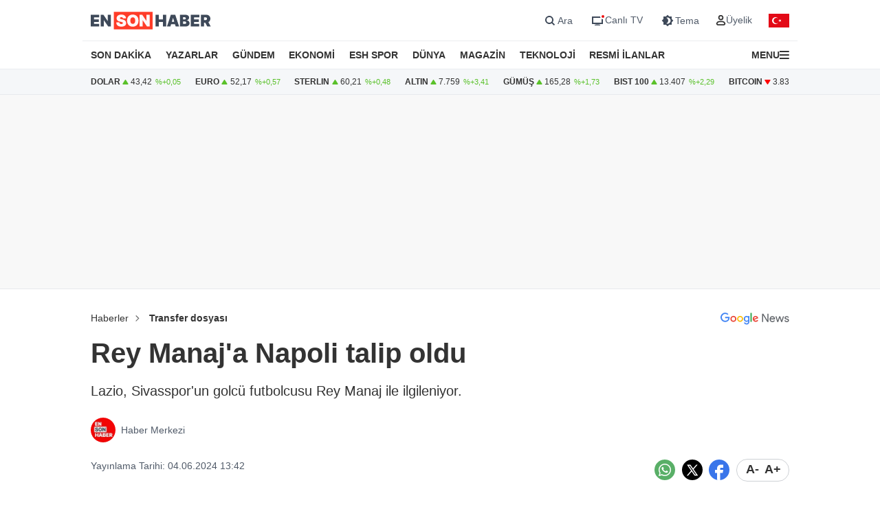

--- FILE ---
content_type: text/html; charset=UTF-8
request_url: https://www.ensonhaber.com/kralspor/transfer-dosyasi/rey-manaja-napoli-talip-oldu
body_size: 12194
content:
<!doctype html>
<html lang="tr">

<head>
    <meta charset="UTF-8">
    <meta http-equiv="Content-Type" content="text/html; charset=UTF-8">
    <meta name="viewport" content="width=device-width, initial-scale=1.0">
    <meta http-equiv="X-UA-Compatible" content="IE=edge">    
    <title>Rey Manaj&#039;a Napoli talip oldu</title>
    <meta name="title" content="Rey Manaj&#039;a Napoli talip oldu" />
    <meta name="description" content="Lazio, Sivasspor&#039;un golcü futbolcusu Rey Manaj ile ilgileniyor." />
    <meta name="robots" content="max-image-preview:large">


    <link rel="canonical" href="https://www.ensonhaber.com/kralspor/transfer-dosyasi/rey-manaja-napoli-talip-oldu" />
            <link rel="amphtml" href="https://www.ensonhaber.com/amp/kralspor/transfer-dosyasi/rey-manaja-napoli-talip-oldu" />
        <link rel="image_src" href="https://imgcdn.ensonhaber.com/media/esh/2024/06/04/1312460_289984.jpg?w=1200&h=675" />
    <!-- Article Meta -->
    <meta name="articleSection" content="news">
    <meta name="articleAuthor" content="Haber Merkezi" />
    <meta name="url" content="https://www.ensonhaber.com/kralspor/transfer-dosyasi/rey-manaja-napoli-talip-oldu">
    <meta name="datePublished" content="2024-06-04T13:42:00+03:00">
    <meta name="dateModified" content="2024-06-04T13:42:00+03:00">
    <meta property="mrf:authors" content="Ercan Ertan" />


    <!-- Open Graph -->
    <meta property="og:type" content="article" />
    <meta property="og:title" content="Rey Manaj&#039;a Napoli talip oldu" />
    <meta property="og:description" content="Lazio, Sivasspor&#039;un golcü futbolcusu Rey Manaj ile ilgileniyor." />
    <meta property="og:url" content="https://www.ensonhaber.com/kralspor/transfer-dosyasi/rey-manaja-napoli-talip-oldu" />
    <meta property="og:image" content="https://imgcdn.ensonhaber.com/media/esh/2024/06/04/1312460_289984.jpg?w=1200&h=675" />
    <meta property="og:image:width" content="1200" />
    <meta property="og:image:height" content="675" />
    <meta property="og:locale" content="tr_TR" />
    <meta property="og:site_name" content="Ensonhaber" />

    <meta property="fb:app_id" content="1395396780711602" />

    <!-- Twitter Card -->
    <meta name="twitter:card" content="summary_large_image" />
    <meta name="twitter:site" content="@ensonhaber" />
    <meta name="twitter:creator" content="@ensonhaber" />
    <meta name="twitter:title" content="Rey Manaj&#039;a Napoli talip oldu" />
    <meta name="twitter:description" content="Lazio, Sivasspor&#039;un golcü futbolcusu Rey Manaj ile ilgileniyor." />
    <meta name="twitter:image" content="https://imgcdn.ensonhaber.com/media/esh/2024/06/04/1312460_289984.jpg?w=1200&h=675">
    <meta name="twitter:url" content="https://www.ensonhaber.com/kralspor/transfer-dosyasi/rey-manaja-napoli-talip-oldu" />
        <meta http-equiv="x-dns-prefetch-control" content="on" />
    <link rel="dns-prefetch" href="https://static.criteo.net">
    <link rel="dns-prefetch" href="https://pagead2.googlesyndication.com">
    <link rel="dns-prefetch" href="https://www.google.com">
    <link rel="dns-prefetch" href="https://www.google-analytics.com">
    <link rel="dns-prefetch" href="https://www.googletagmanager.com">
    <link rel="dns-prefetch" href="https://www.googletagservices.com">
    <link rel="dns-prefetch" href="https://securepubads.g.doubleclick.net">
    <link rel="dns-prefetch" href="https://tpc.googlesyndication.com">
    <link rel="preconnect" href="https://imgcdn.ensonhaber.com" />
    <link rel="preconnect" href="https://s2.ensonhaber.com" />
    <link rel="preconnect" href="https://securepubads.g.doubleclick.net">
    <link rel="preconnect" href="https://tpc.googlesyndication.com">



<link rel="shortcut icon" type="image/png" href="https://www.ensonhaber.com/assets/img/favicon/icon.webp" />

        <link rel="preload" fetchpriority="high" href="https://securepubads.g.doubleclick.net/tag/js/gpt.js" as="script"/>
<script async src="https://securepubads.g.doubleclick.net/tag/js/gpt.js"></script>

<!-- Google Tag Manager -->
<script>(function(w,d,s,l,i){w[l]=w[l]||[];w[l].push({'gtm.start':
            new Date().getTime(),event:'gtm.js'});var f=d.getElementsByTagName(s)[0],
        j=d.createElement(s),dl=l!='dataLayer'?'&l='+l:'';j.async=true;j.src=
        'https://www.googletagmanager.com/gtm.js?id='+i+dl;f.parentNode.insertBefore(j,f);
    })(window,document,'script','dataLayer','GTM-PL4PL92');</script>
<!-- End Google Tag Manager -->

<script>!function(){var t=document.createElement("script");t.setAttribute("src",'https://cdn.p.analitik.bik.gov.tr/tracker'+(typeof Intl!=="undefined"?(typeof (Intl||"").PluralRules!=="undefined"?'1':typeof Promise!=="undefined"?'2':typeof MutationObserver!=='undefined'?'3':'4'):'4')+'.js'),t.setAttribute("data-website-id","562cb786-235a-4aec-8b45-75140a84acb5"),t.setAttribute("data-host-url",'//562cb786-235a-4aec-8b45-75140a84acb5.collector.p.analitik.bik.gov.tr'),document.head.appendChild(t)}();</script>

<link rel="manifest" href="/manifest.json?data=Bildirt&v6">

    <link rel="preload" href="https://s2.ensonhaber.com/assets/css/pages/detail.min.css?vs125_6641238" as="style">
<link rel="stylesheet" href="https://s2.ensonhaber.com/assets/css/pages/detail.min.css?vs125_6641238">
    <link rel="preload" href="https://s2.ensonhaber.com/assets/css/pages/ai.min.css?vs125_6641238" as="style">
<link rel="stylesheet" href="https://s2.ensonhaber.com/assets/css/pages/ai.min.css?vs125_6641238">


    <link rel="preload" as="image" href="https://imgcdn.ensonhaber.com/media/esh/2024/06/04/1312460_289984.jpg?w=1200&h=675" fetchpriority="high" />

    <link rel='modulepreload' href='https://s2.ensonhaber.com/assets/js/eshTag.modern.js?vs125_6641238'>
<link rel='modulepreload' href='https://s2.ensonhaber.com/assets/js/detail.modern.js?vs125_6641238'>
<link rel='modulepreload' href='https://s2.ensonhaber.com/assets/js/common.modern.js?vs125_6641238'>
        <script type="application/ld+json">{"@context":"https://schema.org","@type":"NewsArticle","inLanguage":"tr-TR","genre":"news","headline":"Rey Manaj'a Napoli talip oldu","alternativeHeadline":"Rey Manaj'a Napoli talip oldu","articleSection":"Transfer dosyası","mainEntityOfPage":{"@type":"WebPage","@id":"https://www.ensonhaber.com/kralspor/transfer-dosyasi/rey-manaja-napoli-talip-oldu"},"datePublished":"2024-06-04T13:42:00+03:00","dateModified":"2024-06-04T13:42:00+03:00","image":["https://imgcdn.ensonhaber.com/media/esh/2024/06/04/1312460_289984.jpg?w=1200&h=900","https://imgcdn.ensonhaber.com/media/esh/2024/06/04/1312460_289984.jpg?w=1200&h=675","https://imgcdn.ensonhaber.com/media/esh/2024/06/04/1312460_289984.jpg?w=900&h=900"],"description":"Lazio, Sivasspor'un golcü futbolcusu Rey Manaj ile ilgileniyor.","articleBody":"Rey Manaj, Sivasspor formasıyla bir sezonda en çok gol atan oyuncu olarak tarihe geçerken, kariyerinde buna benzer bir başarıyı hiç yakalayamamıştı.\n\nBu sezon Sivasspor formasıyla attığı 22 gol, 27 yaşında ona Sylvinho yönetimindeki Arnavutluk'un EURO 2024'teki en büyük tehdidi olma fırsatını verdi.\n\nGrup aşamasında İtalya, Hırvatistan ve İspanya'ya rakip olacaklar. 36 maçta 22 gol atarak Sivasspor formasıyla bir sezonda en çok gol atan oyuncu olan Manaj, birkaç kez de kaptanlık yaptı.\n\nBu gollerin 18'i Süper Lig'de atıldı ve bu performans, onu Mauro Icardi (25) ve Edin Dzeko'nun (18) ardından ligin en golcü üçüncü oyuncusu yaptı.\n\nLazio istiyor\n\nAdı transferde birçok takımla geçen Manaj'a en ciddi talibin Lazio olduğu belirtiliyor. Türkiye'den de teklifler alan oyuncuya Arabistan'dan da 10 milyon euroluk bir öneri gelmişti.\n\nSivasspor yönetimi, tekliflere dair değerlendirmeler yaparken acele etmiyor.\n\nYıldız oyuncunun EURO 2024'teki performansı da piyasasına doğrudan etki yapabilir.\n\nBu nedenle beklemede olan Yiğidolar en iyi seçeneği bulmak istiyor.","wordCount":163,"author":{"@type":"Person","name":"Ensonhaber","url":"https://www.ensonhaber.com/kunye"},"publishingPrinciples":"https://www.ensonhaber.com/yayin-ilkeleri","publisher":{"@type":"Organization","name":"Ensonhaber","logo":{"@type":"ImageObject","url":"https://www.ensonhaber.com/assets/img/logo/eshlogo.png","width":"600","height":"60"}}}</script><script type="application/ld+json">{"@context":"https://schema.org","@type":"BreadcrumbList","itemListElement":[{"@type":"ListItem","position":1,"name":"Haberler","item":"https://www.ensonhaber.com"},{"@type":"ListItem","position":2,"name":"Transfer dosyası","item":"https://www.ensonhaber.com/kralspor/transfer-dosyasi"},{"@type":"ListItem","position":3,"name":"Rey Manaj'a Napoli talip oldu","item":"https://www.ensonhaber.com/kralspor/transfer-dosyasi/rey-manaja-napoli-talip-oldu"}]}</script>


</head>

<body data-bs-theme="light">

    <!-- header -->
    <!-- Google Tag Manager (noscript) -->
<noscript><iframe src="https://www.googletagmanager.com/ns.html?id=GTM-PL4PL92" height="0" width="0" style="display:none;visibility:hidden"></iframe></noscript>
<!-- End Google Tag Manager (noscript) -->

<header id="header">

    <!-- main menu -->
    <div class="main-menu">

    <!-- top bar -->
    <div class="top-bar">
        <div class="container">

            <!-- nav toggler -->
            <div class="nav-icon">
                <button class="nav-toggler rs-text" aria-label="Menu">
                                        <svg width="18" height="18" xmlns="http://www.w3.org/2000/svg" xml:space="preserve" style="fill-rule:evenodd;clip-rule:evenodd;stroke-linejoin:round;stroke-miterlimit:2" viewBox="0 0 59 50">
                        <path d="M0 0h58.333v8.333H0V0Zm0 20.833h58.333v8.334H0v-8.334Zm0 20.834h58.333V50H0v-8.333Z" style="fill:var(--text-color);fill-rule:nonzero"/>
                    </svg>
                </button>
            </div>
            <!-- //nav toggler -->

            <a href="/" title="Ensonhaber" class="logo">                <img src="https://s2.ensonhaber.com/assets/img/logo.svg" alt="Ensonhaber" width="175" height="26" class="light" />
                <img loading="lazy" src="https://s2.ensonhaber.com/assets/img/logo-dark.svg" alt="Ensonhaber" width="175" height="26" class="dark" />
            </a>
            
            <!-- right nav -->
            <div class="right-nav">

                <!-- top links -->
                <div class="top-links" >

                   <button class="search" aria-label="Arama" onclick="searchForm();">
                        <span>
                            <svg class="ci" width="18" height="18" xmlns="http://www.w3.org/2000/svg" xml:space="preserve" style="fill-rule:evenodd;clip-rule:evenodd;stroke-linejoin:round;stroke-miterlimit:2" viewBox="0 0 23 23"><path d="M10.4 11.5 4.728 5.828a.777.777 0 1 1 1.1-1.1L11.5 10.4l5.672-5.672a.777.777 0 1 1 1.1 1.1L12.6 11.5l5.672 5.672a.777.777 0 1 1-1.1 1.1L11.5 12.6l-5.672 5.672a.777.777 0 1 1-1.1-1.1L10.4 11.5Z" style="fill:var(--text-color);stroke:var(--text-color);stroke-width:1px"/></svg>
                            <svg class="light si" width="23" height="23" xmlns="http://www.w3.org/2000/svg" fill="none"><path fill-rule="evenodd" d="M15 11a4 4 0 1 1-8 0 4 4 0 0 1 8 0Zm-.524 4.89a6 6 0 1 1 1.414-1.414l3.317 3.317-1.414 1.414-3.316-3.316Z" clip-rule="evenodd" style="fill:#3E4959;" /></svg>
                            <svg class="dark si" width="23" height="23" xmlns="http://www.w3.org/2000/svg" fill="none"><path fill-rule="evenodd" d="M15 11a4 4 0 1 1-8 0 4 4 0 0 1 8 0Zm-.524 4.89a6 6 0 1 1 1.414-1.414l3.317 3.317-1.414 1.414-3.316-3.316Z" clip-rule="evenodd" style="fill:#FFFFFF;" /></svg>
                        </span>
                        <span>Ara</span>
                    </button>

                    <a href="/canli-tv"  target="_blank" title="Canlı TV">
                        <span>
                            <svg class="light" width="23" height="23" xmlns="http://www.w3.org/2000/svg" fill="none"><path style="fill:#3E4959;" fill-rule="evenodd" d="M16 6H4v11h16v-7a3.981 3.981 0 0 1-2-.535V15H6V8h10.535A3.982 3.982 0 0 1 16 6ZM8 18s1.5-.5 4-.5 4 .5 4 .5v1H8v-1Z" clip-rule="evenodd"/><circle cx="20" cy="6" r="2" fill="#ED0D0D"/></svg>
                            <svg class="dark" width="23" height="23" xmlns="http://www.w3.org/2000/svg" fill="none"><path style="fill:#FFFFFF;" fill-rule="evenodd" d="M16 6H4v11h16v-7a3.981 3.981 0 0 1-2-.535V15H6V8h10.535A3.982 3.982 0 0 1 16 6ZM8 18s1.5-.5 4-.5 4 .5 4 .5v1H8v-1Z" clip-rule="evenodd"/><circle cx="20" cy="6" r="2" fill="#ED0D0D"/></svg>
                        </span>
                        <span>Canlı TV</span>
                    </a>

                    <button aria-label="Tema değiştir (Gece/Gündüz)" onclick="switchTheme();">
                        <span>
                                                        <svg class="light" width="23" height="23" xmlns="http://www.w3.org/2000/svg" fill="none"><path style="fill:#3E4959;" fill-rule="evenodd" d="M12 3.515 14.485 6H18v3.515L20.485 12 18 14.485V18h-3.515L12 20.485 9.515 18H6v-3.515L3.515 12 6 9.515V6h3.515L12 3.515ZM13 12a4.501 4.501 0 0 1-2.75 4.147 4.5 4.5 0 1 0 0-8.294A4.501 4.501 0 0 1 13 12Z" clip-rule="evenodd"/></svg>
                            <svg class="dark" width="23" height="23" xmlns="http://www.w3.org/2000/svg" xml:space="preserve" style="fill-rule:evenodd;clip-rule:evenodd;stroke-linejoin:round;stroke-miterlimit:2" viewBox="0 0 100 100"><path d="M60.355 25 50 14.645 39.645 25H25v14.645L14.645 50 25 60.355V75h14.645L50 85.355 60.355 75H75V60.355L85.355 50 75 39.645V25H60.355Zm8.395 25c0 10.355-8.395 18.75-18.75 18.75S31.25 60.355 31.25 50 39.645 31.25 50 31.25 68.75 39.645 68.75 50ZM50 62.5c6.904 0 12.5-5.596 12.5-12.5S56.904 37.5 50 37.5 37.5 43.096 37.5 50 43.096 62.5 50 62.5Z" style="fill:#fff"/></svg>
                        </span>
                        <span>Tema</span>
                    </button>

                    <div class="userprofil" id="userLoginBt">
                        <a href="/login" title="Kullanıcı Girişi" class="userprofil-link">
                            <span>
                                <svg width="15" height="15" xmlns="http://www.w3.org/2000/svg" xml:space="preserve" style="fill-rule:evenodd;clip-rule:evenodd;stroke-linecap:round;stroke-linejoin:round" viewBox="0 0 433 496"><path d="M479.261 464H320.733c-46.657 2.317-87.994 30.816-106.751 73.6-22.624 44.416 22.528 86.4 75.04 86.4h221.951c52.544 0 97.696-41.984 75.04-86.4-18.755-42.784-60.093-71.283-106.752-73.6ZM495.997 272c0 53.019-42.979 96-96 96-53.018 0-95.999-42.981-95.999-96s42.981-96 95.999-96a95.998 95.998 0 0 1 96 96Z" style="fill:none;stroke:var(--text-color);stroke-width:60px" transform="translate(-184 -152)"/></svg>
                            </span>
                            <span>Üyelik</span>
                        </a>
                    </div>

                </div>
                <!-- //top links -->

                <!-- bayrak -->
                <span id="bayrak" class="bayrak" aria-hidden="true">
                    <svg aria-hidden="true" focusable="false" xmlns="http://www.w3.org/2000/svg" width="30" height="20" viewBox="0 -30000 90000 60000"><path fill="#e30a17" d="M0-30000h90000v60000H0z"/><path fill="#fff" d="m41750 0 13568-4408-8386 11541V-7133l8386 11541zm925 8021a15000 15000 0 1 1 0-16042 12000 12000 0 1 0 0 16042z"/></svg>
                </span>
                <!-- bayrak -->

            </div>
            <!-- //right nav -->

        </div>
    </div>
    <!-- //top bar -->


</div>    <!-- //main menu -->

    <!-- search form -->
    <div id="search-form" role="search" aria-label="Site içi arama">
    <div class="container">

        <div class="row align-items-center">
            <div class="col">
                <input type="search" id="search-input" name="q" placeholder="Ensonhaber'de Ara" />
            </div>
            <div class="col-1 d-none d-sm-block">
                <button type="submit" class="search-button" id="search-button">
                    <svg width="20" height="20" xmlns="http://www.w3.org/2000/svg" xml:space="preserve" style="fill-rule:evenodd;clip-rule:evenodd;stroke-linecap:round;stroke-linejoin:round" viewBox="0 0 496 497">
                        <path d="M176 360.496c.001-88.012 62.175-163.767 148.496-180.934 86.323-17.167 172.752 29.035 206.426 110.351 33.676 81.316 5.219 175.095-67.965 223.985-73.184 48.889-170.715 39.273-232.941-22.97A184.478 184.478 0 0 1 176 360.496Z" style="fill:none;stroke:var(--sep-color);stroke-width:48px" transform="translate(-152 -152)"/>
                        <path d="M544.928 544.944 624 624.016" style="fill:none;fill-rule:nonzero;stroke:var(--sep-color);stroke-width:48px" transform="translate(-152 -152)"/>
                    </svg>
                </button>
            </div>
        </div>

    </div>
</div>

<script>
    /* ESC Key*/
    document.addEventListener('keydown', function(event) {
        if (event.key === 'Escape' || event.key === 'Esc') {

            // Hide Search Form
            const searchdiv = document.getElementById('search-form');
            if(searchdiv.classList.contains('active')) {
                searchForm();
            }

        }
    });
</script>    <!-- //search form -->

</header>

<!-- nav -->
<nav id="mainnav">
    <div class="container">
        <ul>
            <li><a href="/son-dakika-haberleri">SON DAKİKA</a></li>
            <li><a href="/yazarlar">YAZARLAR</a></li>
            <li><a href="/gundem">GÜNDEM</a></li>
            <li><a href="/ekonomi">EKONOMİ</a></li>
            <li><a href="/kralspor">ESH SPOR</a></li>
            <li><a href="/dunya">DÜNYA</a></li>
            <li><a href="/magazin">MAGAZİN</a></li>
            <li><a href="/teknoloji">TEKNOLOJİ</a></li>
            <li><a href="/resmi-ilanlar">RESMİ İLANLAR</a></li>
            <li>

                <!-- nav toggler -->
                <div class="nav-icon">
                    <button class="nav-toggler" aria-label="Menu">
                        <span>MENU</span>
                        <svg width="14" height="14" xmlns="http://www.w3.org/2000/svg" xml:space="preserve" style="fill-rule:evenodd;clip-rule:evenodd;stroke-linejoin:round;stroke-miterlimit:2" viewBox="0 0 59 50">
                            <path d="M0 0h58.333v8.333H0V0Zm0 20.833h58.333v8.334H0v-8.334Zm0 20.834h58.333V50H0v-8.333Z" style="fill:var(--text-color);fill-rule:nonzero"/>
                        </svg>
                    </button>
                </div>
                <!-- //nav toggler -->

            </li>
        </ul>

    </div>
</nav>
<!-- //nav -->

<!-- offcanvas nav -->
<div id="offcanvas-nav" aria-label="Ana menü" aria-hidden="true" tabindex="-1">
    <div class="inner">

        <!-- top -->
        <div class="top">

            <!-- logo -->
            <div  class="logo">
                <img loading="lazy" src="https://s2.ensonhaber.com/assets/img/logo.svg" alt="Ensonhaber" width="135" height="25" class="light" />
                <img loading="lazy" src="https://s2.ensonhaber.com/assets/img/logo-dark.svg" alt="Ensonhaber" width="135" height="25" class="dark" />
            </div>
            <!-- //logo -->

            <!-- close -->
            <button  aria-label="Kapat" class="close nav-toggler">
                <svg width="13" height="13" xmlns="http://www.w3.org/2000/svg" xml:space="preserve" style="fill-rule:evenodd;clip-rule:evenodd;stroke-linejoin:round;stroke-miterlimit:2" viewBox="0 0 3334 3334">
                  <path d="M1666.67 1195.27 2764.3 97.63c130.167-130.173 341.233-130.173 471.4 0 130.167 130.177 130.167 341.23 0 471.407l-1097.63 1097.63 1097.63 1097.63c130.167 130.167 130.167 341.233 0 471.4-130.167 130.167-341.233 130.167-471.4 0l-1097.63-1097.63-1097.63 1097.63c-130.177 130.167-341.23 130.167-471.407 0-130.173-130.167-130.173-341.233 0-471.4l1097.64-1097.63L97.633 569.037C-32.54 438.86-32.54 227.807 97.633 97.63c130.177-130.173 341.23-130.173 471.407 0l1097.63 1097.64Z" style="fill:var(--text-color)"/>
                </svg>
            </button>
            <!-- //close -->

        </div>
        <!-- //top -->

        <!-- buttons -->
        <div class="buttons">
                       <a href="https://videonuz.ensonhaber.com" target="_blank">
                <svg xmlns="http://www.w3.org/2000/svg" width="18" height="18" fill="none" viewBox="0 0 24 24"><path style="fill:var(--icon-color);" fill-rule="evenodd" d="M11.075 7.508c-1.329-.784-2.825.283-2.825 1.705v5.574c0 1.422 1.496 2.489 2.825 1.705l4.72-2.787c1.273-.752 1.273-2.658 0-3.41l-4.72-2.787ZM9.75 9.213c0-.198.096-.337.21-.408a.323.323 0 0 1 .352-.005l4.72 2.787a.465.465 0 0 1 .218.413.465.465 0 0 1-.218.413l-4.72 2.787a.323.323 0 0 1-.353-.005.467.467 0 0 1-.209-.408V9.213Z" clip-rule="evenodd"/><path style="fill:var(--icon-color);" fill-rule="evenodd" d="M12 1.25C6.063 1.25 1.25 6.063 1.25 12S6.063 22.75 12 22.75 22.75 17.937 22.75 12 17.937 1.25 12 1.25ZM2.75 12a9.25 9.25 0 1 1 18.5 0 9.25 9.25 0 0 1-18.5 0Z" clip-rule="evenodd"/></svg>
                <span>Video</span>
            </a>
            <a href="/canli-tv">
                <svg xmlns="http://www.w3.org/2000/svg" width="18" height="18" fill="none" viewBox="0 0 24 24"><path style="fill:var(--icon-color);" fill-rule="evenodd" d="M15.488 1.43a.75.75 0 0 1 .081 1.058L13.202 5.25h2.853c1.367 0 2.47 0 3.337.117.9.12 1.658.38 2.26.981.602.602.86 1.36.982 2.26.116.867.116 1.97.116 3.337v4.11c0 1.367 0 2.47-.116 3.337-.122.9-.38 1.658-.982 2.26-.602.602-1.36.86-2.26.982-.867.116-1.97.116-3.337.116h-8.11c-1.367 0-2.47 0-3.337-.116-.9-.122-1.658-.38-2.26-.982-.602-.602-.86-1.36-.981-2.26-.117-.867-.117-1.97-.117-3.337v-4.11c0-1.367 0-2.47.117-3.337.12-.9.38-1.658.981-2.26.602-.602 1.36-.86 2.26-.981.867-.117 1.97-.117 3.337-.117h2.853L8.43 2.488a.75.75 0 1 1 1.138-.976L12 4.348l2.43-2.836a.75.75 0 0 1 1.058-.081Zm1.262 5.32v14.5c1.046-.004 1.826-.02 2.442-.103.734-.099 1.122-.28 1.399-.556.277-.277.457-.665.556-1.4.101-.755.103-1.756.103-3.191v-4c0-1.435-.002-2.437-.103-3.192-.099-.734-.28-1.122-.556-1.399-.277-.277-.665-.457-1.4-.556-.615-.083-1.395-.099-2.441-.102Zm-1.5 14.5V6.75H8c-1.435 0-2.437.002-3.192.103-.734.099-1.122.28-1.399.556-.277.277-.457.665-.556 1.4-.101.754-.103 1.756-.103 3.191v4c0 1.435.002 2.436.103 3.192.099.734.28 1.122.556 1.399.277.277.665.457 1.4.556.754.101 1.756.103 3.191.103h7.25Z" clip-rule="evenodd"/><path style="fill:var(--icon-color);" d="M20 16a1 1 0 1 0-2 0 1 1 0 0 0 2 0ZM20 12a1 1 0 1 0-2 0 1 1 0 0 0 2 0Z"/></svg>
                <span>Canlı TV</span>
            </a>
            <button aria-label="tema" onclick="switchTheme();">
                <svg class="light" xmlns="http://www.w3.org/2000/svg" width="18" height="18" fill="none" viewBox="0 0 24 24"><path style="fill:var(--icon-color);" fill-rule="evenodd" d="M12 1.25a.75.75 0 0 1 .75.75v1a.75.75 0 0 1-1.5 0V2a.75.75 0 0 1 .75-.75ZM4.399 4.399a.75.75 0 0 1 1.06 0l.393.392a.75.75 0 0 1-1.06 1.061l-.393-.393a.75.75 0 0 1 0-1.06Zm15.202 0a.75.75 0 0 1 0 1.06l-.393.393a.75.75 0 0 1-1.06-1.06l.393-.393a.75.75 0 0 1 1.06 0ZM12 6.75a5.25 5.25 0 1 0 0 10.5 5.25 5.25 0 0 0 0-10.5ZM5.25 12a6.75 6.75 0 1 1 13.5 0 6.75 6.75 0 0 1-13.5 0Zm-4 0a.75.75 0 0 1 .75-.75h1a.75.75 0 0 1 0 1.5H2a.75.75 0 0 1-.75-.75Zm19 0a.75.75 0 0 1 .75-.75h1a.75.75 0 0 1 0 1.5h-1a.75.75 0 0 1-.75-.75Zm-2.102 6.148a.75.75 0 0 1 1.06 0l.393.393a.75.75 0 1 1-1.06 1.06l-.393-.393a.75.75 0 0 1 0-1.06Zm-12.296 0a.75.75 0 0 1 0 1.06l-.393.393a.75.75 0 1 1-1.06-1.06l.392-.393a.75.75 0 0 1 1.061 0ZM12 20.25a.75.75 0 0 1 .75.75v1a.75.75 0 0 1-1.5 0v-1a.75.75 0 0 1 .75-.75Z" clip-rule="evenodd"/></svg>
                <svg class="dark" xmlns="http://www.w3.org/2000/svg" width="18" height="18" fill="none" viewBox="0 0 24 24"><path style="fill:var(--icon-color);" fill-rule="evenodd" d="M11.017 2.802a9.25 9.25 0 1 0 10.181 10.181A7.25 7.25 0 1 1 11.017 2.802ZM1.25 12C1.25 6.063 6.063 1.25 12 1.25c.717 0 1.075.571 1.137 1.026.059.438-.103.995-.606 1.299a5.75 5.75 0 1 0 7.894 7.894c.304-.503.861-.665 1.299-.606.455.062 1.026.42 1.026 1.137 0 5.937-4.813 10.75-10.75 10.75S1.25 17.937 1.25 12Z" clip-rule="evenodd"/></svg>
                <span>Tema</span>
            </button>
            <button aria-label="arama" id="search-link" onclick="navSearchForm();">
                <svg class="hide-icon" xmlns="http://www.w3.org/2000/svg" width="18" height="18" fill="none" viewBox="0 0 24 24"><path style="fill:var(--icon-color);" fill-rule="evenodd" d="M11.5 2.75a8.75 8.75 0 1 0 0 17.5 8.75 8.75 0 0 0 0-17.5ZM1.25 11.5c0-5.66 4.59-10.25 10.25-10.25S21.75 5.84 21.75 11.5c0 2.56-.939 4.902-2.491 6.698l3.271 3.272a.75.75 0 1 1-1.06 1.06l-3.272-3.271A10.21 10.21 0 0 1 11.5 21.75c-5.66 0-10.25-4.59-10.25-10.25Zm7 0a.75.75 0 0 1 .75-.75h5a.75.75 0 0 1 0 1.5H9a.75.75 0 0 1-.75-.75Z" clip-rule="evenodd"/></svg>
                <svg class="show-icon" xmlns="http://www.w3.org/2000/svg" width="18" height="18" fill="none" viewBox="0 0 24 24"><path style="fill:var(--icon-color);" fill-rule="evenodd" d="M11.5 2.75a8.75 8.75 0 1 0 0 17.5 8.75 8.75 0 0 0 0-17.5ZM1.25 11.5c0-5.66 4.59-10.25 10.25-10.25S21.75 5.84 21.75 11.5c0 2.56-.939 4.902-2.491 6.698l3.271 3.272a.75.75 0 1 1-1.06 1.06l-3.272-3.271A10.21 10.21 0 0 1 11.5 21.75c-5.66 0-10.25-4.59-10.25-10.25Z" clip-rule="evenodd"/></svg>
                <span>Arama</span>
            </button>
        </div>
        <!-- //buttons -->

        <!-- search -->
        <label id="nav-search">
            <input id="nav-search-input" type="search" name="q" placeholder="Ensonhaber'de Ara">
            <button type="submit" id="nav-search-button">Ara</button>
        </label>
        <!-- //search -->

        <!-- categories -->
        <div class="categories scroll">

            <!-- nav items -->
            <ul>

                <li>
                    <a href="/canli-tv" class="title">Canlı Tv</a>
                </li>
                <li>
                    <a href="/namaz-vakitleri" class="title">Namaz Vakitleri</a>
                </li>
                <li>
                    <a href="/gundem" class="title">Gündem</a>
                </li>
                <li>
                    <a href="/yazarlar" class="title">Yazarlar</a>
                </li>
                <li>
                    <a href="/dunya" class="title">Dünya</a>
                </li>
                <li>
                    <a href="/ekonomi" class="title">Ekonomi</a>
                </li>
                <li>
                    <a href="/kralspor" class="title">ESH Spor</a>
                </li>
                <li>
                    <a href="/magazin" class="title">Magazin</a>
                </li>
                <li>
                    <a href="/teknoloji" class="title">Teknoloji</a>
                </li>
                <li>
                    <a href="/saglik" class="title">Sağlık</a>
                </li>

                <li><a href="/otomobil">Otomobil</a></li>
                <li><a href="/emlak">Emlak</a></li>
                <li><a href="/politika">Politika</a></li>
                <li><a href="/3-sayfa">3. Sayfa</a></li>
                <li><a href="/egitim-haberleri">Eğitim</a></li>
                <li><a href="/ic-haber">İç Haber</a></li>
                <li><a href="/kultur-sanat">Kültür Sanat</a></li>
                <li><a href="/medya">Medya</a></li>
                <li><a href="/yasam">Yaşam</a></li>
                <li><a href="/biyografi">Biyografi</a></li>
                <li><a href="/tarih-haberleri">Tarih</a></li>

            </ul>
            <!-- //nav items -->

            <!-- stores -->
            <div class="stores">
                <a href="https://play.google.com/store/apps/details?id=com.ysb.esh&hl=tr" target="_blank">
                    <img class="menu-lazy" data-src="https://s2.ensonhaber.com/assets/img/stores/android.svg" alt="Google Play" loading="lazy">
                    <div class="text-content">
                        Google Store'dan
                        <span>İndirin</span>
                    </div>
                </a>

                <a href="https://apps.apple.com/us/app/ensonhaber/id353599677" target="_blank">
                    <img class="menu-lazy" data-src="https://s2.ensonhaber.com/assets/img/stores/apple.svg" alt="App Store" loading="lazy">
                    <div class="text-content">
                        APP Store'dan
                        <span>İndirin</span>
                    </div>
                </a>

                <a href="https://appgallery.huawei.com/app/C101130345" target="_blank">
                    <img class="menu-lazy"  data-src="https://s2.ensonhaber.com/assets/img/stores/huawei.svg" alt="Huawei AppGallery" loading="lazy">
                    <div class="text-content">
                        APP Gallery'den
                        <span>İndirin</span>
                    </div>
                </a>
            </div>
            <!-- //stores -->

        </div>
        <!-- //categories -->

        <!-- bottom -->
        <div class="bottom">
            <div class="copyright">&copy; 2026  Ensonhaber AŞ. Tüm Hakları Saklıdır</div>
        </div>
        <!-- bottom -->

    </div>
</div>

<!-- //offcanvas nav -->


    <!-- //header -->

    <!-- doviz bar -->
    <div class="doviz-bar" role="complementary" aria-label="Döviz kuru bilgileri">
    <div class="container">

        <!-- currency bar -->
        <div class="currency-bar">
    <ul>
        <li>
            DOLAR
            <span class="up"></span>
            <span class="amount">43,42</span>
            <span class="change" aria-hidden="true">%+0,05</span>
        </li>
        <li>
            EURO
            <span class="up"></span>
            <span class="amount">52,17</span>
            <span class="change" aria-hidden="true">%+0,57</span>
        </li>
        <li>
            STERLIN
            <span class="up"></span>
            <span class="amount">60,21</span>
            <span class="change" aria-hidden="true">%+0,48</span>
        </li>
        <li>
            ALTIN
            <span class="up"></span>
            <span class="amount">7.759</span>
            <span class="change" aria-hidden="true">%+3,41</span>
        </li>
        <li>
            GÜMÜŞ
            <span class="up"></span>
            <span class="amount">165,28</span>
            <span class="change" aria-hidden="true">%+1,73</span>
        </li>
        <li>
            BIST 100
            <span class="up"></span>
            <span class="amount">13.407</span>
            <span class="change" aria-hidden="true">%+2,29</span>
        </li>
        <li>
            BITCOIN
            <span class="down"></span>
            <span class="amount">3.831.482</span>
            <span class="change" aria-hidden="true">%-0,89</span>
        </li>
    </ul>
</div>        <!-- //currency bar -->

      
    </div>
</div>
    <!-- //doviz bar -->

    <!-- main -->
    <main id="main">

        <div class="infinity-item" data-id="1312460" data-title="Rey Manaj'a Napoli talip oldu" data-url="/kralspor/transfer-dosyasi/rey-manaja-napoli-talip-oldu" data-next="" data-video="0">


            <section class="bn-fw bg-top">
                <!-- banner -->
                <div class="eshx bn-desktop" data-id="detailmasthead" data-config='{"path":"/9170022/ESH_DESKTOP_DETAY/masthead_1","sizes":{"desktop":[[970,250], [900,250]],"mobile": [[300, 250],[320, 100]]},"refresh":false}'></div>
                <!-- //banner -->
            </section>



            <!-- detail -->
            <section class="detail">
                <div class="container">

                    <!-- breadcrumb -->
                    <div class="row align-items-center mb-2">
                        <div class="col col-8 col-md-9">
                            <nav aria-label="breadcrumb">
                                <ol class="breadcrumb mt-0 mb-0">
                                    <li class="breadcrumb-item"><a href="https://www.ensonhaber.com">Haberler</a></li>
                                    <li class="breadcrumb-item"><strong> <a href="/kralspor/transfer-dosyasi">Transfer dosyası</a></strong></li>
                                                                    </ol>
                            </nav>
                        </div>
                        <div class="col col-4 col-md-3">
                            <a href="https://news.google.com/publications/CAAqBwgKMJDvkQswkoSnAw" class="google-news-link" target="_blank" title="Abone ol: Google News">
                                <img loading="lazy" src="https://s2.ensonhaber.com/assets/img/icons/google-news-logo.svg" width="100" height="20" alt="Abone ol: Google News" />
                            </a>
                        </div>
                    </div>
                    <!-- //breadcrumb -->

                    <!-- article -->
                    <div class="news-header">
                        <!-- title -->
                        <h1>Rey Manaj'a Napoli talip oldu</h1>
                        <h2>Lazio, Sivasspor'un golcü futbolcusu Rey Manaj ile ilgileniyor.</h2>
                        <!-- //title -->

                        <!-- content meta -->
                        <div class="content-meta">

                            <!-- source -->
                            <div class="source">
                                <span class="icon"><img src="https://s2.ensonhaber.com/assets/img/logo/esh.jpg" width="40" height="40" alt="Haber Merkezi" /></span>
                                Haber Merkezi                            </div>
                            <!-- //source -->

                        </div>
                        <!-- //content meta -->
                        <!-- content meta -->
                        <div class="content-meta">

                            <!-- date -->
                            <div class="date">

                                <!-- published -->
                                <span class="published">
                                    Yayınlama Tarihi: <span>04.06.2024 13:42</span>
                                </span>
                                <!-- published -->

                                

                                
                            </div>
                            <!-- //date -->
                            <!-- social share -->
                            <div class="social-share">

                                <button aria-label="Whatsapp'da Paylaş" data-share-platform="Whatsapp">
 <i aria-hidden="true" class="eshicon-whatsapp"></i>
</button>

<button aria-label="Twitter'da Paylaş" data-share-platform="Twitter">
    <i aria-hidden="true" class="eshicon-x"></i>
</button>

<button aria-label="Facebook'da Paylaş" data-share-platform="Facebook">
   <i aria-hidden="true" class="eshicon-facebook"></i>
</button>



                                <!-- text resize -->
                                <div class="text-resize">
                                    <button aria-label="Metni küçült" onclick="detail.rsText('down');">A-</button>
                                    <button aria-label="Metni Büyüt" onclick="detail.rsText('up');">A+</button>
                                </div>
                                <!-- //text resize -->

                            </div>
                            <!-- //social share -->



                        </div>
                        <!-- //content meta -->
                    </div>
                    <!-- body -->
                    <div class="row">

                        <div class="col-lg-8">
                            <div class="news-body">
                                <!-- content -->
                                <div class="content">
                                    



                                        <div class="main-image">
                                            <img fetchpriority="high" src="https://imgcdn.ensonhaber.com/media/esh/2024/06/04/1312460_289984.jpg?w=800&h=450" alt="Rey Manaj'a Napoli talip oldu" />
                                        </div>

                                    
                                                                        <div property="articleBody">
                                        <p class="text">Rey Manaj, Sivasspor formasıyla bir sezonda en çok gol atan oyuncu olarak tarihe geçerken, kariyerinde buna benzer bir başarıyı hiç yakalayamamıştı.</p><p class="text">Bu sezon Sivasspor formasıyla attığı 22 gol, 27 yaşında ona Sylvinho yönetimindeki Arnavutluk'un EURO 2024'teki en büyük tehdidi olma fırsatını verdi.</p><p class="text">Grup aşamasında İtalya, Hırvatistan ve İspanya'ya rakip olacaklar. 36 maçta 22 gol atarak Sivasspor formasıyla bir sezonda en çok gol atan oyuncu olan Manaj, birkaç kez de kaptanlık yaptı.</p><div class="content-ads"><div data-id="center1" class="eshx ad-slot" style="text-align: center; margin: 10px auto;"></div></div> <p class="text">Bu gollerin 18'i Süper Lig'de atıldı ve bu performans, onu Mauro Icardi (25) ve Edin Dzeko'nun (18) ardından ligin en golcü üçüncü oyuncusu yaptı.</p><p><img loading="lazy" class="lazyload" width="703" height="395" src="https://imgcdn.ensonhaber.com/media/esh/2024/06/04/665eef95344fa426__w1200xh822.jpg?w=1200"></p><p><strong>Lazio istiyor</strong></p><p class="text">Adı transferde birçok takımla geçen Manaj'a en ciddi talibin Lazio olduğu belirtiliyor. Türkiye'den de teklifler alan oyuncuya Arabistan'dan da 10 milyon euroluk bir öneri gelmişti.</p><p class="text">Sivasspor yönetimi, tekliflere dair değerlendirmeler yaparken acele etmiyor.</p><div class="content-ads"><div data-id="center2" class="eshx ad-slot" style="text-align: center; margin: 10px auto;"></div></div> <p class="text">Yıldız oyuncunun EURO 2024'teki performansı da piyasasına doğrudan etki yapabilir.</p><p class="text">Bu nedenle beklemede olan Yiğidolar en iyi seçeneği bulmak istiyor.</p>                                    </div>


                                </div>
                                <!-- //content -->


                                
                                <!-- comments -->

                                                                <!-- //comments -->
                            </div>

                            <!-- banner -->
                            <div class="eshx bn-desktop" style="text-align: center" data-id="detail_related" data-config='{"path":"/2075820/esh_related","sizes":{"desktop":[[600,300], [300,250]],"mobile": [[300, 250],[320, 100]]},"refresh":false}'></div>
                            <!-- //banner -->

                           
                            
                                <div style="padding: 6rem 0 3rem 0;">
                                    <div id="eshcomment-1312460"></div>
                                </div>

                                <script>
                                    document.addEventListener('DOMContentLoaded', function() {
                                        const commentDiv = document.getElementById(`eshcomment-1312460`);

                                        function loadEshComment() {
                                            if (typeof EshCommentInit === 'function') {
                                                new EshCommentInit(`eshcomment-1312460`);

                                                if (commentDiv) {
                                                    commentDiv.classList.add('commentloaded');
                                                }
                                            } else {
                                                const script = document.createElement('script');
                                                script.src = 'https://s2.ensonhaber.com/assets/js/eshcomment.modern.js?v2';
                                                script.onload = function() {
                                                    new EshCommentInit(`eshcomment-1312460`);

                                                    if (commentDiv) {
                                                        commentDiv.classList.add('commentloaded');
                                                    }
                                                };
                                                document.body.appendChild(script);
                                            }
                                        }

                                        if ('requestIdleCallback' in window) {
                                            requestIdleCallback(loadEshComment, {
                                                timeout: 3000
                                            });
                                        } else {
                                            setTimeout(loadEshComment, 2000);
                                        }
                                    });
                                </script>

                            
                            <script src="https://jsc.idealmedia.io/site/867206.js" async></script>


                            <div class="relatedpartner">
                                <div data-type="_mgwidget" data-widget-id="1866171"></div>
                                <script>(function(w,q){w[q]=w[q]||[];w[q].push(["_mgc.load"])})(window,"_mgq");</script>
                            </div>
                                                        



                        </div>

                        <!-- sidebar (only md+) -->
                        <div class="col-lg-4">
                            <div class="sidebar">

                                <div class="eshx banner mb-4" style="text-align: center; min-height: 300px; " data-id="detay_sidebar1" data-config='{"path":"/9170022/ESHv2/detay_sidebar2","sizes":{"desktop":[[300,600] , [320,480], [320,600]]},"refresh":false,"onlyDesktop":true}'></div>


                                <!-- hotnews -->
                                <h3>Eshspor Haberleri </h3>

<ul class="sidebar-hotnews mb-4">
        <li class="row gx-0  mb-3 item">
        <div class="col-6">
            <a href="/kralspor/sampiyonlar-ligi/pep-guardiola-galatasaraya-saygi-duyuyorduk" target="_blank">
                <img loading="lazy" src="https://imgcdn.ensonhaber.com/media/esh/2026/01/29/697a9ab16742d758.jpg?w=320&h=240" alt="Pep Guardiola: Galatasaray&#039;a saygı duyuyorduk" width="148" height="111"/>
            </a>
        </div>
        <div class="textwrapper col-6">
            <a href="/kralspor/sampiyonlar-ligi/pep-guardiola-galatasaraya-saygi-duyuyorduk" target="_blank" >
                <span class="text mb-2">Pep Guardiola: Galatasaray'a saygı duyuyorduk</span>
            </a>
        </div>
    </li>
        <li class="row gx-0  mb-3 item">
        <div class="col-6">
            <a href="/kralspor/sampiyonlar-ligi/yunus-akgun-hangi-rakip-gelirse-gelsin" target="_blank">
                <img loading="lazy" src="https://imgcdn.ensonhaber.com/media/esh/2026/01/29/697a96fc65e92779.jpg?w=320&h=240" alt="Yunus Akgün: Hangi rakip gelirse gelsin" width="148" height="111"/>
            </a>
        </div>
        <div class="textwrapper col-6">
            <a href="/kralspor/sampiyonlar-ligi/yunus-akgun-hangi-rakip-gelirse-gelsin" target="_blank" >
                <span class="text mb-2">Yunus Akgün: Hangi rakip gelirse gelsin</span>
            </a>
        </div>
    </li>
        <li class="row gx-0  mb-3 item">
        <div class="col-6">
            <a href="/kralspor/sampiyonlar-ligi/bernardo-silvadan-turkiyeye-transfer-sorusuna-yanit" target="_blank">
                <img loading="lazy" src="https://imgcdn.ensonhaber.com/media/esh/2026/01/29/697a942d5cd62949.jpg?w=320&h=240" alt="Bernardo Silva&#039;dan Türkiye&#039;ye transfer sorusuna yanıt!" width="148" height="111"/>
            </a>
        </div>
        <div class="textwrapper col-6">
            <a href="/kralspor/sampiyonlar-ligi/bernardo-silvadan-turkiyeye-transfer-sorusuna-yanit" target="_blank" >
                <span class="text mb-2">Bernardo Silva'dan Türkiye'ye transfer sorusuna yanıt!</span>
            </a>
        </div>
    </li>
    </ul>
                                                                <!-- //hotnews -->
                                <div class="sticky">
                                    <div class="eshx banner mb-4" style="text-align: center; min-height: 300px; " data-id="detay_sidebar2" data-config='{"path":"/9170022/ESHv2/detay_sidebar2","sizes":{"desktop":[[300,600] , [320,480], [320,600]]},"refresh":false,"onlyDesktop":true}'></div>
                                </div>

                            </div>
                            <!-- sidebar (only md+) -->
                        </div>
                    </div>
                    <!-- //body -->
                    <!-- //article -->

                </div>
            </section>
            <!-- //detail -->

        </div>

        <div class="pageend" style="height: 1px;"></div>

    </main>
    <!-- //main -->

    <!-- pageskin -->
    <div id="pageskin">
    <div class="container">

        <!-- left -->
        <div id="pageskin_sol" class="left eshx pageskin-left">

        </div>
        <!-- //left -->

        <!-- right -->
        <div id="pageskin_sag" class="right eshx pageskin-right">

        </div>
        <!-- //right -->

    </div>
</div>
    <!-- //pageskin -->

    <!-- footer -->
    <footer>
    <div class="footer-main">
        <div class="container">
            <div class="row">
                <div class="col-lg-4 col-md-6 footer-card">
                    <a href="/" class="footer-logo">
                        <img src="https://s2.ensonhaber.com/assets/img/logo-dark.svg" alt="Ensonhaber" width="200" height="33">
                    </a>
                    <div class="footer-apps">
                        <div class="footer-title">Mobil Uygulamalarımız</div>
                        <div class="app-buttons">
                            <a href="https://apps.apple.com/us/app/ensonhaber/id353599677" target="_blank" rel="noopener">
                                <img src="https://s2.ensonhaber.com/assets/img/logo/apple.svg" width="150" alt="appstore ensonhaber">
                            </a>
                            <a href="https://play.google.com/store/apps/details?id=com.ysb.esh" target="_blank" rel="noopener">
                                <img src="https://s2.ensonhaber.com/assets/img/logo/googleplay.svg" width="150" alt="Haber Uygulaması">
                            </a>
                        </div>
                    </div>
                    <div class="footer-social footer-card">
                        <div class="footer-title">Sosyal Medya</div>
                        <div class="social-links text-center text-md-start">
    <a href="https://www.linkedin.com/company/ensonhaber-medya/" target="_blank" aria-label="Linkedin" rel="noopener"><span aria-hidden="true" class="eshicon-linkedin"></span></a>
    <a href="https://t.me/ensonhaber" target="_blank" aria-label="Telegram" rel="noopener"><span aria-hidden="true" class="eshicon-telegram"></span></a>
    <a href="https://www.youtube.com/channel/UCZHf28-BG2Pz-UFqYJiZBeg" target="_blank" aria-label="youtube" rel="noopener"><span aria-hidden="true" class="eshicon-youtube"></span></a>
    <a href="https://twitter.com/ensonhaber" target="_blank" aria-label="Twitter" rel="noopener"><span aria-hidden="true" class="eshicon-x"></span></a>
    <a href="https://www.instagram.com/ensonhaber/" target="_blank" aria-label="İnstagram" rel="noopener"><span aria-hidden="true" class="eshicon-instagram"></span></a>
    <a href="https://www.facebook.com/ensonhaber" target="_blank" aria-label="Facebook" rel="noopener"><span aria-hidden="true" class="eshicon-facebook"></span></a>
</div>
                    </div>
                </div>
                <div class="links col-lg-8">
                    <div class="row g-4">
                        <div class="col-md-4 col-6">
                            <div class="footer-heading"><a href="/">Haberler</a></div>
                            <ul class="footer-menu">
                                <li><a href="/gundem">Güncel Haberler</a></li>
                                <li><a href="/kralspor">Spor Haberleri</a></li>
                                <li><a href="/ekonomi">Ekonomi Haberleri</a></li>
                                <li><a href="/yasam">Yaşam Haberler</a></li>
                                <li><a href="/dunya">Dünya Haberleri</a></li>
                                <li><a href="/tum-haberler">Tüm Haberler</a></li>
                            </ul>
                        </div>
                        <div class="col-md-4 col-6">
                            <div class="footer-heading">Servisler</div>
                            <ul class="footer-menu">
                                <li><a href="/foto-galeri">Foto Galeri</a></li>
                                <li><a href="/oyunlar">Oyunlar</a></li>
                                <li><a href="/biyografi">Biyografiler</a></li>
                                <li><a href="/namaz-vakitleri">Namaz Vakitleri</a></li>
                                <li><a href="/son-depremler">Son Depremler</a></li>
                                <li><a href="/rss-servisleri">Rss Servisleri</a></li>
                            </ul>
                        </div>
                        <div class="col-md-4 col-6">
                            <div class="footer-heading">Kurumsal</div>
                            <ul class="footer-menu">
                                <li><a href="/hakkimizda">Hakkımızda</a></li>
                                <li><a href="/kunye">Künye</a></li>
                                <li><a href="/iletisim">İletişim</a></li>
                                <li><a href="/yayin-ilkeleri">Yayın İlkeleri</a></li>
                                <li><a href="/veri-politikasi">KVKK Politikası</a></li>
                                <li><a href="/gizlilik-sozlesmesi">Gizlilik Politikası</a></li>

                            </ul>
                        </div>
                    </div>
                </div>
            </div>
        </div>
    </div>
    <div class="footer-bottom">
        <div class="container">
            <div class="footer-bottom-inner">
                <div>
                    <p class="footer-copyright">© 2026 <strong>Ensonhaber Medya A.Ş.</strong> Tüm hakları saklıdır.</p>
                    <p class="copyright-detail">ensonhaber.com internet sitesinde yayınlanan yazı, haber ve fotoğrafların her türlü telif hakkı Ensonhaber Medya A.Ş'ye aittir. İzin alınmadan, kaynak gösterilerek dahi iktibas edilemez.</p>
                </div>
                <div class="legal-links">
                    <a href="/cerez-politikasi">Çerez Politikası</a>
                    <a href="/gizlilik-sozlesmesi">Gizlilik</a>
                </div>
            </div>
        </div>
    </div>
</footer>
    <!-- //footer -->


    <script>
        window.editor = "Ercan Ertan";
        window.haberId = 1312460;
        window.catId = 79;
        window.published = "2024-06-04 13:42:36";
        window.tip = "h";
        window.hitType = 1;
    </script>
    <script async id="gncinf" src="https://s2.ensonhaber.com/assets/js/infinity.modern.js?v499"></script>
    <script type="text/javascript">
        document.getElementById("gncinf").onload = function() {
            const sonsuzKaydirma = new InfinityScroll({
                containerSelector: '#main',
                onPageChange: (element) => {

                    // window.detail.relatedPartner();
                },
                onLoadSuccess: () => {
                    handleNewContent();

                }
            });
        };
    </script>
    <script type='module' src='https://s2.ensonhaber.com/assets/js/detail.modern.js?vs125_6641238'></script>
<script nomodule defer src='https://s2.ensonhaber.com/assets/js/detail.min.js?vs125_6641238'></script>
        
    <!-- bootstrap js -->
<!-- //bootstrap js -->

<script type='module' src='https://s2.ensonhaber.com/assets/js/common.modern.js?vs125_6641238'></script>
<script nomodule defer src='https://s2.ensonhaber.com/assets/js/common.min.js?vs125_6641238'></script>
<script type='module' src='https://s2.ensonhaber.com/assets/js/eshTag.modern.js?vs125_6641238'></script>
<script nomodule defer src='https://s2.ensonhaber.com/assets/js/eshTag.min.js?vs125_6641238'></script>
<script defer src='https://s2.ensonhaber.com/assets/js/splash2.modern.js?vs125_6641238'></script>


<script>var uygulamaid="235769-8451-5685-4582-9434-6";</script>
<script defer src="https://cdn2.bildirt.com/BildirtSDKfiles.js"></script>


    

</body>

</html>


--- FILE ---
content_type: text/html; charset=utf-8
request_url: https://www.google.com/recaptcha/api2/aframe
body_size: 184
content:
<!DOCTYPE HTML><html><head><meta http-equiv="content-type" content="text/html; charset=UTF-8"></head><body><script nonce="kUxlLKooZLV0WK0n8lx-iQ">/** Anti-fraud and anti-abuse applications only. See google.com/recaptcha */ try{var clients={'sodar':'https://pagead2.googlesyndication.com/pagead/sodar?'};window.addEventListener("message",function(a){try{if(a.source===window.parent){var b=JSON.parse(a.data);var c=clients[b['id']];if(c){var d=document.createElement('img');d.src=c+b['params']+'&rc='+(localStorage.getItem("rc::a")?sessionStorage.getItem("rc::b"):"");window.document.body.appendChild(d);sessionStorage.setItem("rc::e",parseInt(sessionStorage.getItem("rc::e")||0)+1);localStorage.setItem("rc::h",'1769662929302');}}}catch(b){}});window.parent.postMessage("_grecaptcha_ready", "*");}catch(b){}</script></body></html>

--- FILE ---
content_type: application/javascript; charset=utf-8
request_url: https://fundingchoicesmessages.google.com/f/AGSKWxVL1ZV59b1rsu7hp-0ATJxpWDssD83F6H52PzHJi2uoeENSPM4a60krpz_YGneHCoOLVN3tR9XNX57e733G1xc5f6iNnoL5D2n293GpYkbEJMoSmgiGRpao13EXHG0nM3Ts8OCVFG2yKer3hbMNRhSCJIukJXhEgh231m_13JZLfchccfo3C0koMmSN/_/adchoiceslogo./googleadsafc_/adjs_/affiliationcash./adcode_
body_size: -1282
content:
window['2fe26f07-cf1d-4298-a9d5-4a7e22bab360'] = true;

--- FILE ---
content_type: application/x-javascript; charset=utf-8
request_url: https://servicer.idealmedia.io/1866171/1?nocmp=1&tcfV2=1&sessionId=697ae9d2-04a35&sessionPage=1&sessionNumberWeek=1&sessionNumber=1&cpicon=1&scale_metric_1=64.00&scale_metric_2=258.06&scale_metric_3=100.00&cbuster=1769662931173348943920&pvid=77e988a8-d2b1-4128-aada-486c302a6971&implVersion=17&lct=1764663600&mp4=1&ap=1&consentStrLen=0&wlid=716eef4a-621e-4a73-8e0a-ce3733b1ab3c&uniqId=150e8&childs=1866172&niet=4g&nisd=false&jsp=body&evt=%5B%7B%22event%22%3A1%2C%22methods%22%3A%5B1%2C2%5D%7D%2C%7B%22event%22%3A2%2C%22methods%22%3A%5B1%2C2%5D%7D%5D&pv=5&jsv=es6&dpr=1&hashCommit=4ca4e459&apt=2024-06-04T13%3A42%3A00%2B03%3A00&tfre=6284&w=670&h=683&tl=150&tlp=1,2,3,4,5,6&sz=211x305&szp=1,2,3,4,5,6&szl=1,2,3;4,5,6&cxurl=https%3A%2F%2Fwww.ensonhaber.com%2Fkralspor%2Ftransfer-dosyasi%2Frey-manaja-napoli-talip-oldu&ref=&lu=https%3A%2F%2Fwww.ensonhaber.com%2Fkralspor%2Ftransfer-dosyasi%2Frey-manaja-napoli-talip-oldu
body_size: 2431
content:
var _mgq=_mgq||[];
_mgq.push(["IdealmediaLoadGoods1866171_150e8",[
["Brainberries","15119493","1","Dare To Watch: 6 Movies So Bad They're Good","","0","","","","keZquqkPAOrJ9_aQ8XVInU4cAvSpTaEViXAxMVzWuF9ZN9O8aak_blf08H9m4z-iJ5-V9RiSmN6raXcKPkq-drjsIrhGeXKPvjmF6gyDWPY8MXeSjiiG1OR7PJmqH3ZH",{"i":"https://s-img.idealmedia.io/g/15119493/492x277/-/[base64].webp?v=1769662931-aaqcAIIm4IW9g9c0LSu4TwBNku12_UYzX0phhCtMWMU","l":"https://clck.idealmedia.io/ghits/15119493/i/59025977/3/pp/1/1?h=keZquqkPAOrJ9_aQ8XVInU4cAvSpTaEViXAxMVzWuF9ZN9O8aak_blf08H9m4z-iJ5-V9RiSmN6raXcKPkq-drjsIrhGeXKPvjmF6gyDWPY8MXeSjiiG1OR7PJmqH3ZH&rid=ab6186f4-fccf-11f0-ad8a-d404e6f97680&tt=Direct&att=3&afrd=288&iv=17&ct=1&gdprApplies=0&muid=q0sbbSguOo2l&st=-300&mp4=1&h2=RGCnD2pppFaSHdacZpvmnhZjdlDj_2CeDRpG7kPxzkcprDMHtNURNwsjZh-DoCZ1mOasmoTGaOw0U3abEJdvdA**","adc":[],"sdl":0,"dl":"","type":"w","media-type":"static","clicktrackers":[],"cta":"Learn more","cdt":"","b":0.01,"catId":230,"tri":"ab62a76b-fccf-11f0-ad8a-d404e6f97680","crid":"15119493"}],
["onedio.com","11976039","1","Kızılcık Şerbeti'nden çıkarılan oyuncudan Survivor tartışması!","Televizyon dünyasında bugün neler yaşandı? Hangi dizi ve oyuncular gündeme geldi? Gün içinde televizyonda yaşanan tüm detaylar Onedio'da!","0","","","","keZquqkPAOrJ9_aQ8XVInVvbv42yIx3ykcf23w6IxvktTsKDclv7Dmljq48tZDsLJP9NESf5a0MfIieRFDqB_OQvgUhqkDZqPF9Cp-lf7h10iBvSk7wYKF5neky6YpuA",{"i":"https://s-img.idealmedia.io/n/11976039/492x277/0x189x1198x674/aHR0cDovL2ltZ2hvc3RzLmNvbS90LzIwMjYtMDEvOTE4NDIyLzA1OGIyNzNkMWMyZjYzZTQ4ZGU0NDViZjdjNzIzMGEwLmpwZWc.webp?v=1769662931-V64pmyhU6jz39EZNmzldRp8P3tK-n36mkNZJ7HR-2o8","l":"https://clck.idealmedia.io/pnews/11976039/i/1303663/pp/2/1?h=keZquqkPAOrJ9_aQ8XVInVvbv42yIx3ykcf23w6IxvktTsKDclv7Dmljq48tZDsLJP9NESf5a0MfIieRFDqB_OQvgUhqkDZqPF9Cp-lf7h10iBvSk7wYKF5neky6YpuA&utm_campaign=ensonhaber.com&utm_source=ensonhaber.com&utm_medium=referral&rid=ab6186f4-fccf-11f0-ad8a-d404e6f97680&tt=Direct&att=3&afrd=288&iv=17&ct=1&gdprApplies=0&muid=q0sbbSguOo2l&st=-300&mp4=1&h2=RGCnD2pppFaSHdacZpvmnhZjdlDj_2CeDRpG7kPxzkcprDMHtNURNwsjZh-DoCZ1mOasmoTGaOw0U3abEJdvdA**","adc":[],"sdl":0,"dl":"","category":"Фильмы","dbbr":0,"bbrt":0,"type":"e","media-type":"static","clicktrackers":[],"cta":"Daha Fazla Öğren","cdt":"","tri":"ab62a771-fccf-11f0-ad8a-d404e6f97680","crid":"11976039"}],
["Brainberries","16125448","1","Tropes Hollywood Invented That Have Nothing To Do With Reality","","0","","","","keZquqkPAOrJ9_aQ8XVInQOJcLDnfG3XSUqGvwy4MRLeSRSCzaS5hG2Ys_wbt6rXJ5-V9RiSmN6raXcKPkq-drjsIrhGeXKPvjmF6gyDWPaDeqk9J8NZ8oMYJoKWKFV5",{"i":"https://s-img.idealmedia.io/g/16125448/492x277/-/[base64].webp?v=1769662931-lMjt2nmuM8YTFyez4viJPX3S9WVxSlYPIpEQ65UlHzk","l":"https://clck.idealmedia.io/ghits/16125448/i/59025977/3/pp/3/1?h=keZquqkPAOrJ9_aQ8XVInQOJcLDnfG3XSUqGvwy4MRLeSRSCzaS5hG2Ys_wbt6rXJ5-V9RiSmN6raXcKPkq-drjsIrhGeXKPvjmF6gyDWPaDeqk9J8NZ8oMYJoKWKFV5&rid=ab6186f4-fccf-11f0-ad8a-d404e6f97680&tt=Direct&att=3&afrd=288&iv=17&ct=1&gdprApplies=0&muid=q0sbbSguOo2l&st=-300&mp4=1&h2=RGCnD2pppFaSHdacZpvmnhZjdlDj_2CeDRpG7kPxzkcprDMHtNURNwsjZh-DoCZ1mOasmoTGaOw0U3abEJdvdA**","adc":[],"sdl":0,"dl":"","type":"w","media-type":"static","clicktrackers":[],"cta":"Learn more","cdt":"","b":0.01,"catId":230,"tri":"ab62a772-fccf-11f0-ad8a-d404e6f97680","crid":"16125448"}],
["onedio.com","11976703","1","İslam Memiş \"Gümüşü kaçıranlar sakın üzülmesin\"","Para piyasaları uzmanı İslam Memiş, \"Gümüş trenini kaçıranlar üzülmesin\" diyerek bakır fiyatlarını işaret etti. Detaylar Onedio'da!","0","","","","keZquqkPAOrJ9_aQ8XVIncTfDO0U9JvR5BkW-By5YQQcQV27Zygk1k-CiYWatZdyJP9NESf5a0MfIieRFDqB_OQvgUhqkDZqPF9Cp-lf7h0_z1CT_LR7Bbg_k1DZtdlK",{"i":"https://s-img.idealmedia.io/n/11976703/492x277/93x0x1012x569/aHR0cDovL2ltZ2hvc3RzLmNvbS90LzIwMjYtMDEvOTE4NDIyLzMxMTc3YTRlNDBlZjRkZjhhMzNhMDBiODc1MDc4YTFhLmpwZWc.webp?v=1769662931-GWsRSVCnZzVpy_fJ_g4kSZjzniIM56n_k11KHEMjJ-s","l":"https://clck.idealmedia.io/pnews/11976703/i/1303663/pp/4/1?h=keZquqkPAOrJ9_aQ8XVIncTfDO0U9JvR5BkW-By5YQQcQV27Zygk1k-CiYWatZdyJP9NESf5a0MfIieRFDqB_OQvgUhqkDZqPF9Cp-lf7h0_z1CT_LR7Bbg_k1DZtdlK&utm_campaign=ensonhaber.com&utm_source=ensonhaber.com&utm_medium=referral&rid=ab6186f4-fccf-11f0-ad8a-d404e6f97680&tt=Direct&att=3&afrd=288&iv=17&ct=1&gdprApplies=0&muid=q0sbbSguOo2l&st=-300&mp4=1&h2=RGCnD2pppFaSHdacZpvmnhZjdlDj_2CeDRpG7kPxzkcprDMHtNURNwsjZh-DoCZ1mOasmoTGaOw0U3abEJdvdA**","adc":[],"sdl":0,"dl":"","category":"Экономика","dbbr":0,"bbrt":0,"type":"e","media-type":"static","clicktrackers":[],"cta":"Daha Fazla Öğren","cdt":"","tri":"ab62a774-fccf-11f0-ad8a-d404e6f97680","crid":"11976703"}],
["Brainberries","8603795","1","Disney’s Live-Action Simba Was Based On The Cutest Lion Cub Ever","","0","","","","keZquqkPAOrJ9_aQ8XVInUVdgU2khEkXADBB0TzXRQ9WmMAHA2MXOSjOBn4sZfL-J5-V9RiSmN6raXcKPkq-drjsIrhGeXKPvjmF6gyDWPYpzZBhdW14hzJW3-49KXtZ",{"i":"https://s-img.idealmedia.io/g/8603795/492x277/0x0x1200x675/aHR0cDovL2ltZ2hvc3RzLmNvbS90LzIwMTktMDgvMTAxOTI0L2NhMmIzMDFkMTUzZmY5ZTQ2YTZlODNjNTRlZjI3OTIxLmpwZWc.webp?v=1769662931-W5vzDd9bqsI-492hnK4aSJUitVbagUIUqFlxHIbocdE","l":"https://clck.idealmedia.io/ghits/8603795/i/59025977/3/pp/5/1?h=keZquqkPAOrJ9_aQ8XVInUVdgU2khEkXADBB0TzXRQ9WmMAHA2MXOSjOBn4sZfL-J5-V9RiSmN6raXcKPkq-drjsIrhGeXKPvjmF6gyDWPYpzZBhdW14hzJW3-49KXtZ&rid=ab6186f4-fccf-11f0-ad8a-d404e6f97680&tt=Direct&att=3&afrd=288&iv=17&ct=1&gdprApplies=0&muid=q0sbbSguOo2l&st=-300&mp4=1&h2=RGCnD2pppFaSHdacZpvmnhZjdlDj_2CeDRpG7kPxzkcprDMHtNURNwsjZh-DoCZ1mOasmoTGaOw0U3abEJdvdA**","adc":[],"sdl":0,"dl":"","type":"w","media-type":"static","clicktrackers":[],"cta":"Learn more","cdt":"","b":0.01,"catId":230,"tri":"ab62a777-fccf-11f0-ad8a-d404e6f97680","crid":"8603795"}],
["ekonomim.com","11975574","1","'Kılıçlı yemin töreni'ne ilişkin mahkemeden bir iptal daha","TSK'dan ihraç edilen teğmenlerden Deniz Demirtaş’ın 'ihraç' kararının kaldırılmasının ardından mahkeme, Teğmen Fatih Kaya'ya verilen 'disiplin' cezasını da kaldırdı.","0","","","","keZquqkPAOrJ9_aQ8XVInZv0988h4fgA3Lkc_OmNzudM2eIrCX_6G5ssHTcJdeO4JP9NESf5a0MfIieRFDqB_OQvgUhqkDZqPF9Cp-lf7h2sUUFQp6cXtrEzuvqa5m-R",{"i":"https://s-img.idealmedia.io/n/11975574/492x277/0x3x1078x606/aHR0cDovL2ltZ2hvc3RzLmNvbS90LzIwMjYtMDEvODQ4MDIxLzU1ZTQ3NTA2ODY4NGUyNWI3ZDkzMWQyNWNiMTRjMTFhLmpwZWc.webp?v=1769662931-KS6I98cVkbmNZ7RNm9iM5K7J-PaimVbZ_wOmUshR5SY","l":"https://clck.idealmedia.io/pnews/11975574/i/1303663/pp/6/1?h=keZquqkPAOrJ9_aQ8XVInZv0988h4fgA3Lkc_OmNzudM2eIrCX_6G5ssHTcJdeO4JP9NESf5a0MfIieRFDqB_OQvgUhqkDZqPF9Cp-lf7h2sUUFQp6cXtrEzuvqa5m-R&utm_campaign=ensonhaber.com&utm_source=ensonhaber.com&utm_medium=referral&rid=ab6186f4-fccf-11f0-ad8a-d404e6f97680&tt=Direct&att=3&afrd=288&iv=17&ct=1&gdprApplies=0&muid=q0sbbSguOo2l&st=-300&mp4=1&h2=RGCnD2pppFaSHdacZpvmnhZjdlDj_2CeDRpG7kPxzkcprDMHtNURNwsjZh-DoCZ1mOasmoTGaOw0U3abEJdvdA**","adc":[],"sdl":0,"dl":"","category":"Общество","dbbr":0,"bbrt":0,"type":"e","media-type":"static","clicktrackers":[],"cta":"Daha Fazla Öğren","cdt":"","tri":"ab62a77a-fccf-11f0-ad8a-d404e6f97680","crid":"11975574"}],],
{"awc":{},"dt":"desktop","ts":"","tt":"Direct","isBot":1,"h2":"RGCnD2pppFaSHdacZpvmnhZjdlDj_2CeDRpG7kPxzkcprDMHtNURNwsjZh-DoCZ1mOasmoTGaOw0U3abEJdvdA**","ats":0,"rid":"ab6186f4-fccf-11f0-ad8a-d404e6f97680","pvid":"77e988a8-d2b1-4128-aada-486c302a6971","iv":17,"brid":32,"muidn":"q0sbbSguOo2l","dnt":0,"cv":2,"afrd":296,"consent":true,"adv_src_id":10796}]);
_mgqp();
